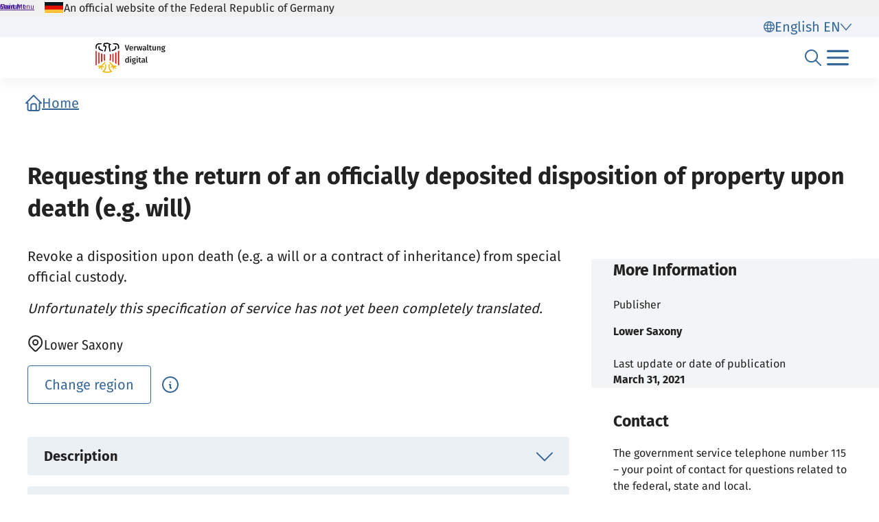

--- FILE ---
content_type: text/html;charset=UTF-8
request_url: https://verwaltung.bund.de/leistungsverzeichnis/EN/leistung/99046018090000/herausgeber/NI-423099148/region/030000000000
body_size: 3774
content:
<!DOCTYPE html>
<html class="no-js" lang="en">
<head>
  <!--# block name="empty" --><!--# endblock -->
  <meta charset="utf-8" />
  <title>Bundesportal | Requesting the return of an officially deposited disposition of property upon death (e.g. will)</title>
  <meta content="width=device-width, initial-scale=1" name="viewport" />
<meta content="8320558" property="csp-nonce" />


<link rel="canonical" href="https://verwaltung.bund.de/leistungsverzeichnis/en/leistung/99046018090000" />
<link rel="icon" sizes="32x32" href="/portal/img/favicon-32.png" type="image/png" />
<link rel="apple-touch-icon" sizes="128x128" href="/portal/img/favicon-128.png" />
<link rel="apple-touch-icon" sizes="152x152" href="/portal/img/favicon-152.png" />
<link rel="apple-touch-icon" sizes="167x167" href="/portal/img/favicon-167.png" />
<link rel="apple-touch-icon" sizes="180x180" href="/portal/img/favicon-180.png" />
<link rel="apple-touch-icon" sizes="192x192" href="/portal/img/favicon-192.png" />
<link rel="apple-touch-icon" sizes="196x196" href="/portal/img/favicon-196.png" />
<link rel="apple-touch-icon" sizes="270x270" href="/portal/img/favicon-270.png" />

  <link href="/leistungsverzeichnis/components/lv-global.css" rel="stylesheet" />
  <script
    type="module"
    src="/portal/frontend-resource/v-portal-frontend-v2.js"
    nonce="8320558"
    async></script>
  <script
    type="module"
    src="/leistungsbeantragung/account/spa/build/account-frontend.esm.js"
    nonce="8320558"
    async></script>
  <script
    type="module"
    src="/konto/frontend-resource/konto-frontend.js"
    nonce="8320558"
    async></script>
  <script type="module" src="/feedback/frontend-resource/feedback-frontend.js" nonce="8320558" async></script>
  <script type="module" src="/leistungsverzeichnis/components/lv-frontend.js" async></script>
  <script type="module" src="/leistungsverzeichnis/components/lv-search-v3.js" async></script>
</head>
<body>
  <div class="lv-page" data-js-item="page">
    <lv-header-ce class="lv-header" locale="en"></lv-header-ce>

    <main id="r-main" class="lv-container lv-main" data-js-item="main">
  <div class="row">
    <header class="lv-leistung__header col-12">
  <div>
    <lv-breadcrumb-ce links="[{&quot;current&quot;:false,&quot;title&quot;:&quot;Home&quot;,&quot;uri&quot;:&quot;/portal/en/&quot;}]"
      locale="en"></lv-breadcrumb-ce>
    <lv-card-ce
      class="lv-leistung__heading" alt="Lower Saxony" fragment-id="online" heading="Requesting the return of an officially deposited disposition of property upon death (e.g. will)" locale="en" theme="header"></lv-card-ce>
  </div>
</header>
  </div>
  <div class="row d-lg-block flex-column clearfix">
    <lv-aside-ce
  class="col-12 col-lg-4 order-2 order-lg-1 float-lg-end" hide115="false" imprint-date="31.03.2021" imprint-date-iso="2021-03-31T02:00+02:00[Europe/Berlin]" imprint-editor="Lower Saxony" locale="en"
></lv-aside-ce>

    <section class="lv-leistung__content col-12 col-lg-8 order-1 order-lg-2">
  <div>
    <lv-content-container-ce class="lv-content-container lv-content-container--intro lv-leistung__intro">
      <lv-card-ce
        class="lv-leistung__intro-text"
        locale="en"
        theme="header">
        <p>Revoke a disposition upon death (e.g. a will or a contract of inheritance) from special official custody.</p>

        
        <p class="lv-leistung__subline">
          <em>Unfortunately this specification of service has not yet been completely translated.</em>
        </p>
      </lv-card-ce>
      <lv-region-opener-ce class="lv-leistung__region" locale="en" modal-id="modal-async" region="Lower Saxony" url="/leistungsverzeichnis/EN/api/zustaendigkeiten/STAMM/99046018090000"></lv-region-opener-ce>
      
    </lv-content-container-ce>
  </div>

  <div>
  <lv-accordion-group-ce class="lv-accordion-group">
    <lv-accordion-ce id="description" class="lv-accordion lv-accordion--beschreibung" header="Description" locale="en">
      <lv-accordion-textmodule-ce class="lv-accordion-textmodule" locale="en" subheading="Related Links" textmodule="{&quot;inhalt&quot;:&quot;&lt;p&gt;You can request the return of your will from special official custody at any time. You can also reclaim an inheritance contract containing dispositions upon death from the special official or notarial custody.&lt;/p&gt;\n\n&lt;p&gt;The will may only be returned to you personally.&lt;/p&gt;\n\n&lt;p&gt;A joint will may only be returned to both spouses or partners.&lt;/p&gt;\n\n&lt;p&gt;An inheritance contract may only be returned to all parties to the contract jointly.&lt;/p&gt;\n\n&lt;p&gt;Your notarized will or contract of inheritance is deemed revoked when you receive it back from the official depository. A note to this effect will be made on the will or inheritance contract.&lt;/p&gt;\n\n&lt;ul&gt;\n\t&lt;li&gt;The return of a handwritten will does not have this effect; it is not considered revoked.&lt;/li&gt;\n&lt;/ul&gt;&quot;,&quot;disabled&quot;:false}"></lv-accordion-textmodule-ce>
    </lv-accordion-ce>

    <lv-accordion-ce id="documents" class="lv-accordion lv-accordion--unterlagen" header="Documents Required" locale="en">
      <lv-accordion-textmodule-ce class="lv-accordion-textmodule" locale="en" subheading="Related Links" textmodule="{&quot;inhalt&quot;:&quot;&lt;ul&gt;\n\t&lt;li&gt;Identity card or passport with registration certificate&lt;/li&gt;\n\t&lt;li&gt;Certificate of deposit, if applicable&lt;/li&gt;\n&lt;/ul&gt;&quot;,&quot;disabled&quot;:false}"></lv-accordion-textmodule-ce>
    </lv-accordion-ce>

    <lv-accordion-ce id="forms" class="lv-accordion lv-accordion--formulare" header="Forms" locale="en">
      <lv-accordion-textmodule-ce class="lv-accordion-textmodule" locale="en" subheading="Related Links" textmodule="{&quot;inhalt&quot;:&quot;&lt;p&gt;Forms required: No&lt;/p&gt;\n\n&lt;p&gt;Online procedure possible: No&lt;/p&gt;\n\n&lt;p&gt;Written form necessary: No&lt;/p&gt;\n\n&lt;p&gt;Personal appearance required: Yes. You can be represented when submitting the application or submit the application in writing. However, the return of the disposition of property upon death can only be made to you personally.&lt;/p&gt;&quot;,&quot;disabled&quot;:false}"></lv-accordion-textmodule-ce>
    </lv-accordion-ce>

    

    <lv-accordion-ce id="contact" api="/leistungsverzeichnis/en/api/kontakt/NI/423099148/030000000000" class="lv-accordion lv-accordion--ansprechpartner" header="Contact point" locale="en" name="ansprechpunkte"></lv-accordion-ce>

    <lv-accordion-ce id="preconditions" class="lv-accordion lv-accordion--voraussetzungen" header="Preconditions and Hints" locale="en">
      <lv-accordion-textmodule-ce class="lv-accordion-textmodule" locale="en" subheading="Preconditions" subheading-start="true" textmodule="{&quot;inhalt&quot;:&quot;&lt;ul&gt;\n\t&lt;li&gt;You are the testator.&lt;/li&gt;\n\t&lt;li&gt;You have testamentary capacity. This means that\n\t&lt;ul&gt;\n\t\t&lt;li&gt;You are at least 16 years old and&lt;/li&gt;\n\t\t&lt;li&gt;legally competent.&lt;/li&gt;\n\t&lt;/ul&gt;\n\t&lt;/li&gt;\n\t&lt;li&gt;The will may only be returned to you personally.&lt;/li&gt;\n\t&lt;li&gt;A joint will may only be returned to both spouses. This also applies to joint wills of registered civil partners.&lt;/li&gt;\n&lt;/ul&gt;\n\n&lt;p&gt;An inheritance contract can only be returned to all parties to the contract jointly.&lt;/p&gt;&quot;,&quot;disabled&quot;:false}"></lv-accordion-textmodule-ce>
      <lv-accordion-textmodule-ce class="lv-accordion-textmodule" locale="en" subheading="Hints" subheading-start="true" textmodule="{&quot;disabled&quot;:true}"></lv-accordion-textmodule-ce>
    </lv-accordion-ce>

    <lv-accordion-ce id="costs" class="lv-accordion lv-accordion--kosten" header="Fees / Costs" locale="en">
      <lv-accordion-textmodule-ce class="lv-accordion-textmodule" locale="en" textmodule="{&quot;kosten&quot;:[{&quot;vorkasse&quot;:false,&quot;positionDarstellung&quot;:0}],&quot;inhalt&quot;:&quot;&lt;p&gt;No costs are incurred.&lt;/p&gt;\n\n&lt;p&gt;Exception: A fee is charged for the withdrawal of an inheritance contract from notarial custody, the amount of which depends on the value of the assets that are the subject of the inheritance contract.&lt;/p&gt;&quot;,&quot;disabled&quot;:false}"></lv-accordion-textmodule-ce>
    </lv-accordion-ce>

    <lv-accordion-ce id="legal" class="lv-accordion lv-accordion--rechtsgrundlagen" header="Basis for legal action / Legal remedy" locale="en">
      <lv-accordion-textmodule-ce class="lv-accordion-textmodule" locale="en" subheading="Basis for legal action" subheading-start="true" textmodule="{&quot;links&quot;:[{&quot;uri&quot;:&quot;https://www.gesetze-im-internet.de/bgb/__2256.html&quot;,&quot;titel&quot;:&quot;§ 2256 Bürgerliches Gesetzbuch (BGB)&quot;},{&quot;uri&quot;:&quot;https://www.gesetze-im-internet.de/famfg/&quot;,&quot;titel&quot;:&quot;§§ 344, 346, 347 Gesetz über das Verfahren in Familiensachen und in den Angelegenheiten der freiwilligen Gerichtsbarkeit (FamFG)&quot;},{&quot;uri&quot;:&quot;https://www.gesetze-im-internet.de/beurkg/__34a.html&quot;,&quot;titel&quot;:&quot;§ 34a Beurkundungsgesetz&quot;}],&quot;disabled&quot;:false}"></lv-accordion-textmodule-ce>
      <lv-accordion-textmodule-ce class="lv-accordion-textmodule" locale="en" subheading="Legal remedy" subheading-start="true" textmodule="{&quot;inhalt&quot;:&quot;&lt;p&gt;If the restitution to the testator is refused, the judicial officer decides by order, § 38 FamFG. The testator can lodge an appeal against the refusal for a limited period of time, §§ 58 et seq., 63 FamFG, 11 RPflG.&lt;/p&gt;\n\n&lt;p&gt;If, according to state law, a clerk of the court was functionally responsible instead of the judicial officer, a reminder must be filed analogously to § 573 of the Code of Civil Procedure.&lt;/p&gt;&quot;,&quot;disabled&quot;:false}"></lv-accordion-textmodule-ce>
    </lv-accordion-ce>

    <lv-accordion-ce id="information" class="lv-accordion lv-accordion--weitere-informationen" header="More Information" locale="en">
      <lv-accordion-textmodule-ce class="lv-accordion-textmodule" locale="en" subheading="Related Links" textmodule="{&quot;links&quot;:[{&quot;uri&quot;:&quot;https://www.justiz.nrw.de/BS/recht_a_z/A/Amtliche_Verwahrung/index.php&quot;,&quot;titel&quot;:&quot;Information in the NRW Citizen Service&quot;},{&quot;uri&quot;:&quot;https://www.justiz.nrw.de/Gerichte_Behoerden/ordentliche_gerichte/FGG/Nachlassverfahren/gewillk_Erbfolge_2/index.php&quot;,&quot;titel&quot;:&quot;Information in the NRW Citizen Service&quot;}],&quot;disabled&quot;:false}"></lv-accordion-textmodule-ce>
    </lv-accordion-ce>

    <lv-accordion-ce id="procedure" class="lv-accordion lv-accordion--verfahrensablauf" header="Procedure / Deadlines / Processing time" locale="en">
      <lv-accordion-textmodule-ce class="lv-accordion-textmodule" locale="en" subheading="Procedure" subheading-start="true" textmodule="{&quot;inhalt&quot;:&quot;&lt;p&gt;If you wish to withdraw a disposition upon death from special official custody, it is advisable to proceed as follows:&lt;/p&gt;\n\n&lt;ul&gt;\n\t&lt;li&gt;Please contact the probate court responsible for you and make an appointment.&lt;/li&gt;\n\t&lt;li&gt;If you have testified jointly, all testators must submit the application and also accept the disposition upon death jointly. This also applies mutatis mutandis if you have concluded an inheritance contract. Then all contracting parties must submit the application.&lt;/li&gt;\n\t&lt;li&gt;Please bring your identity card and, if available, the deposit slip with you to the appointment.&lt;/li&gt;\n\t&lt;li&gt;In the event of the return of the disposition upon death, the judicial officer may be responsible for the order. Your testability is checked. This is because, under certain circumstances, the withdrawal from official custody also has the effect of revoking the deposited disposition upon death.&lt;/li&gt;\n\t&lt;li&gt;The court reports the return to the Central Register of Wills.&lt;/li&gt;\n&lt;/ul&gt;&quot;,&quot;disabled&quot;:false}"></lv-accordion-textmodule-ce>
      <lv-accordion-textmodule-ce class="lv-accordion-textmodule" locale="en" subheading="Deadlines" subheading-start="true" textmodule="{&quot;inhalt&quot;:&quot;&lt;p&gt;There is no deadline.&lt;/p&gt;&quot;,&quot;disabled&quot;:false}"></lv-accordion-textmodule-ce>
      <lv-accordion-textmodule-ce class="lv-accordion-textmodule" locale="en" subheading="Processing time" subheading-start="true" textmodule="{&quot;inhalt&quot;:&quot;&lt;p&gt;The matter is normally settled at the first appointment.&lt;/p&gt;&quot;,&quot;disabled&quot;:false}"></lv-accordion-textmodule-ce>
    </lv-accordion-ce>

    <lv-accordion-ce id="offices" api="/leistungsverzeichnis/en/api/kontakt/NI/423099148/030000000000" class="lv-accordion lv-accordion--zustaendigestellen" header="Competent office" locale="en" name="zustaendigestellen"></lv-accordion-ce>
  </lv-accordion-group-ce>

  
</div>

</section>
    
  </div>
</main>

    <p-footer></p-footer>
    <p-flash-messages lang="en"></p-flash-messages>
  </div>

  <lv-modal-ce id="modal-async" locale="en"></lv-modal-ce>
</body>
</html>


--- FILE ---
content_type: text/javascript;charset=UTF-8
request_url: https://verwaltung.bund.de/konto/scripts/konto-frontend/p-Bjlg3LHO.js
body_size: 7960
content:
const e="konto-frontend";const t={hydratedSelectorName:"hydrated",lazyLoad:true,updatable:true,watchCallback:false};var n=Object.defineProperty;var r=(e,t)=>{for(var r in t)n(e,r,{get:t[r],enumerable:true})};var i=e=>{if(e.__stencil__getHostRef){return e.__stencil__getHostRef()}return void 0};var s=(e,t)=>{e.__stencil__getHostRef=()=>t;t.t=e};var o=(e,t)=>{const n={i:0,$hostElement$:e,o:t,l:new Map};{n.u=new Promise((e=>n.v=e));e["s-p"]=[];e["s-rc"]=[]}const r=n;e.__stencil__getHostRef=()=>r;return r};var l=(e,t)=>t in e;var a=(e,t)=>(0,console.error)(e,t);var f=new Map;var c=(e,t,n)=>{const r=e.h.replace(/-/g,"_");const i=e.p;if(!i){return void 0}const s=f.get(i);if(s){return s[r]}
/*!__STENCIL_STATIC_IMPORT_SWITCH__*/return import(`./${i}.entry.js${""}`).then((e=>{{f.set(i,e)}return e[r]}),(e=>{a(e,t.$hostElement$)}))};var u=new Map;var v="{visibility:hidden}.hydrated{visibility:inherit}";var d="slot-fb{display:contents}slot-fb[hidden]{display:none}";var h=typeof window!=="undefined"?window:{};var p={i:0,m:"",jmp:e=>e(),raf:e=>requestAnimationFrame(e),ael:(e,t,n,r)=>e.addEventListener(t,n,r),rel:(e,t,n,r)=>e.removeEventListener(t,n,r),ce:(e,t)=>new CustomEvent(e,t)};var m=(()=>{var e;let t=false;try{(e=h.document)==null?void 0:e.addEventListener("e",null,Object.defineProperty({},"passive",{get(){t=true}}))}catch(e){}return t})();var y=e=>Promise.resolve(e);var b=(()=>{try{new CSSStyleSheet;return typeof(new CSSStyleSheet).replaceSync==="function"}catch(e){}return false})();var w=b?(()=>!!h.document&&Object.getOwnPropertyDescriptor(h.document.adoptedStyleSheets,"length").writable)():false;var $=false;var g=[];var S=[];var j=(e,t)=>n=>{e.push(n);if(!$){$=true;if(t&&p.i&4){C(O)}else{p.raf(O)}}};var k=e=>{for(let t=0;t<e.length;t++){try{e[t](performance.now())}catch(e){a(e)}}e.length=0};var O=()=>{k(g);{k(S);if($=g.length>0){p.raf(O)}}};var C=e=>y().then(e);var E=j(S,true);var M=e=>{const t=new URL(e,p.m);return t.origin!==h.location.origin?t.href:t.pathname};var x=e=>{e=typeof e;return e==="object"||e==="function"};function N(e){var t,n,r;return(r=(n=(t=e.head)==null?void 0:t.querySelector('meta[name="csp-nonce"]'))==null?void 0:n.getAttribute("content"))!=null?r:void 0}var U=e=>e.replace(/[.*+?^${}()|[\]\\]/g,"\\$&");var P={};r(P,{err:()=>D,map:()=>L,ok:()=>R,unwrap:()=>W,unwrapErr:()=>A});var R=e=>({isOk:true,isErr:false,value:e});var D=e=>({isOk:false,isErr:true,value:e});function L(e,t){if(e.isOk){const n=t(e.value);if(n instanceof Promise){return n.then((e=>R(e)))}else{return R(n)}}if(e.isErr){const t=e.value;return D(t)}throw"should never get here"}var W=e=>{if(e.isOk){return e.value}else{throw e.value}};var A=e=>{if(e.isErr){return e.value}else{throw e.value}};function H(e){return void 0}var T;function z(e){var t;const n=this.attachShadow({mode:"open"});if(T===void 0)T=(t=H())!=null?t:null;if(T){if(w){n.adoptedStyleSheets.push(T)}else{n.adoptedStyleSheets=[...n.adoptedStyleSheets,T]}}}var F=(e,t="")=>{{return()=>{}}};var q=(e,t)=>{{return()=>{}}};var I=new WeakMap;var V=(e,t,n)=>{let r=u.get(e);if(b&&n){r=r||new CSSStyleSheet;if(typeof r==="string"){r=t}else{r.replaceSync(t)}}else{r=t}u.set(e,r)};var G=(e,t,n)=>{var r;const i=Y(t);const s=u.get(i);if(!h.document){return i}e=e.nodeType===11?e:h.document;if(s){if(typeof s==="string"){e=e.head||e;let n=I.get(e);let o;if(!n){I.set(e,n=new Set)}if(!n.has(i)){{o=h.document.createElement("style");o.innerHTML=s;const n=(r=p.$)!=null?r:N(h.document);if(n!=null){o.setAttribute("nonce",n)}if(!(t.i&1)){if(e.nodeName==="HEAD"){const t=e.querySelectorAll("link[rel=preconnect]");const n=t.length>0?t[t.length-1].nextSibling:e.querySelector("style");e.insertBefore(o,(n==null?void 0:n.parentNode)===e?n:null)}else if("host"in e){if(b){const t=new CSSStyleSheet;t.replaceSync(s);if(w){e.adoptedStyleSheets.unshift(t)}else{e.adoptedStyleSheets=[t,...e.adoptedStyleSheets]}}else{const t=e.querySelector("style");if(t){t.innerHTML=s+t.innerHTML}else{e.prepend(o)}}}else{e.append(o)}}if(t.i&1){e.insertBefore(o,null)}}if(t.i&4){o.innerHTML+=d}if(n){n.add(i)}}}else if(!e.adoptedStyleSheets.includes(s)){if(w){e.adoptedStyleSheets.push(s)}else{e.adoptedStyleSheets=[...e.adoptedStyleSheets,s]}}}return i};var J=e=>{const t=e.o;const n=e.$hostElement$;const r=t.i;const i=F("attachStyles",t.h);const s=G(n.shadowRoot?n.shadowRoot:n.getRootNode(),t);if(r&10){n["s-sc"]=s;n.classList.add(s+"-h")}i()};var Y=(e,t)=>"sc-"+e.h;var _=(e,t,...n)=>{let r=null;let i=null;let s=false;let o=false;const l=[];const a=t=>{for(let n=0;n<t.length;n++){r=t[n];if(Array.isArray(r)){a(r)}else if(r!=null&&typeof r!=="boolean"){if(s=typeof e!=="function"&&!x(r)){r=String(r)}if(s&&o){l[l.length-1].S+=r}else{l.push(s?B(null,r):r)}o=s}}};a(n);if(t){if(t.key){i=t.key}{const e=t.className||t.class;if(e){t.class=typeof e!=="object"?e:Object.keys(e).filter((t=>e[t])).join(" ")}}}const f=B(e,null);f.j=t;if(l.length>0){f.k=l}{f.O=i}return f};var B=(e,t)=>{const n={i:0,C:e,S:t,M:null,k:null};{n.j=null}{n.O=null}return n};var K={};var Q=e=>e&&e.C===K;var X=e=>{const t=U(e);return new RegExp(`(^|[^@]|@(?!supports\\s+selector\\s*\\([^{]*?${t}))(${t}\\b)`,"g")};X("::slotted");X(":host");X(":host-context");var Z=(e,t,n)=>{if(typeof e==="string"&&(t&16||t&8)&&(e.startsWith("{")&&e.endsWith("}")||e.startsWith("[")&&e.endsWith("]"))){try{return JSON.parse(e)}catch(e){}}if(e!=null&&!x(e)){if(t&4){{return e==="false"?false:e===""||!!e}}if(t&2){return typeof e==="string"?parseFloat(e):typeof e==="number"?e:NaN}if(t&1){return String(e)}return e}return e};var ee=e=>{var t;return(t=i(e))==null?void 0:t.$hostElement$};var te=(e,t,n)=>{const r=ee(e);return{emit:e=>ne(r,t,{bubbles:true,composed:true,cancelable:true,detail:e})}};var ne=(e,t,n)=>{const r=p.ce(t,n);e.dispatchEvent(r);return r};var re=(e,t,n,r,i,s,o)=>{if(n===r){return}let a=l(e,t);let f=t.toLowerCase();if(t==="class"){const t=e.classList;const i=se(n);let s=se(r);{t.remove(...i.filter((e=>e&&!s.includes(e))));t.add(...s.filter((e=>e&&!i.includes(e))))}}else if(t==="key");else if(t==="ref"){if(r){r(e)}}else if(!a&&t[0]==="o"&&t[1]==="n"){if(t[2]==="-"){t=t.slice(3)}else if(l(h,f)){t=f.slice(2)}else{t=f[2]+t.slice(3)}if(n||r){const i=t.endsWith(oe);t=t.replace(le,"");if(n){p.rel(e,t,n,i)}if(r){p.ael(e,t,r,i)}}}else{const o=x(r);if((a||o&&r!==null)&&true){try{if(!e.tagName.includes("-")){const i=r==null?"":r;if(t==="list"){a=false}else if(n==null||e[t]!=i){if(typeof e.__lookupSetter__(t)==="function"){e[t]=i}else{e.setAttribute(t,i)}}}else if(e[t]!==r){e[t]=r}}catch(e){}}if(r==null||r===false){if(r!==false||e.getAttribute(t)===""){{e.removeAttribute(t)}}}else if((!a||s&4||i)&&!o&&e.nodeType===1){r=r===true?"":r;{e.setAttribute(t,r)}}}};var ie=/\s/;var se=e=>{if(typeof e==="object"&&e&&"baseVal"in e){e=e.baseVal}if(!e||typeof e!=="string"){return[]}return e.split(ie)};var oe="Capture";var le=new RegExp(oe+"$");var ae=(e,t,n,r)=>{const i=t.M.nodeType===11&&t.M.host?t.M.host:t.M;const s=e&&e.j||{};const o=t.j||{};{for(const e of fe(Object.keys(s))){if(!(e in o)){re(i,e,s[e],void 0,n,t.i)}}}for(const e of fe(Object.keys(o))){re(i,e,s[e],o[e],n,t.i)}};function fe(e){return e.includes("ref")?[...e.filter((e=>e!=="ref")),"ref"]:e}var ce;var ue=false;var ve=(e,t,n)=>{const r=t.k[n];let i=0;let s;let o;if(r.S!==null){s=r.M=h.document.createTextNode(r.S)}else{if(!h.document){throw new Error("You are trying to render a Stencil component in an environment that doesn't support the DOM. Make sure to populate the [`window`](https://developer.mozilla.org/en-US/docs/Web/API/Window/window) object before rendering a component.")}s=r.M=h.document.createElement(r.C);{ae(null,r,ue)}if(r.k){for(i=0;i<r.k.length;++i){o=ve(e,r,i);if(o){s.appendChild(o)}}}}s["s-hn"]=ce;return s};var de=(e,t,n,r,i,s)=>{let o=e;let l;if(o.shadowRoot&&o.tagName===ce){o=o.shadowRoot}for(;i<=s;++i){if(r[i]){l=ve(null,n,i);if(l){r[i].M=l;we(o,l,t)}}}};var he=(e,t,n)=>{for(let r=t;r<=n;++r){const t=e[r];if(t){const e=t.M;be(t);if(e){e.remove()}}}};var pe=(e,t,n,r,i=false)=>{let s=0;let o=0;let l=0;let a=0;let f=t.length-1;let c=t[0];let u=t[f];let v=r.length-1;let d=r[0];let h=r[v];let p;let m;while(s<=f&&o<=v){if(c==null){c=t[++s]}else if(u==null){u=t[--f]}else if(d==null){d=r[++o]}else if(h==null){h=r[--v]}else if(me(c,d,i)){ye(c,d,i);c=t[++s];d=r[++o]}else if(me(u,h,i)){ye(u,h,i);u=t[--f];h=r[--v]}else if(me(c,h,i)){ye(c,h,i);we(e,c.M,u.M.nextSibling);c=t[++s];h=r[--v]}else if(me(u,d,i)){ye(u,d,i);we(e,u.M,c.M);u=t[--f];d=r[++o]}else{l=-1;{for(a=s;a<=f;++a){if(t[a]&&t[a].O!==null&&t[a].O===d.O){l=a;break}}}if(l>=0){m=t[l];if(m.C!==d.C){p=ve(t&&t[o],n,l)}else{ye(m,d,i);t[l]=void 0;p=m.M}d=r[++o]}else{p=ve(t&&t[o],n,o);d=r[++o]}if(p){{we(c.M.parentNode,p,c.M)}}}}if(s>f){de(e,r[v+1]==null?null:r[v+1].M,n,r,o,v)}else if(o>v){he(t,s,f)}};var me=(e,t,n=false)=>{if(e.C===t.C){if(!n){return e.O===t.O}if(n&&!e.O&&t.O){e.O=t.O}return true}return false};var ye=(e,n,r=false)=>{const i=n.M=e.M;const s=e.k;const o=n.k;const l=n.S;if(l===null){{ae(e,n,ue)}if(s!==null&&o!==null){pe(i,s,n,o,r)}else if(o!==null){if(e.S!==null){i.textContent=""}de(i,null,n,o,0,o.length-1)}else if(!r&&t.updatable&&s!==null){he(s,0,s.length-1)}else;}else if(e.S!==l){i.data=l}};var be=e=>{{e.j&&e.j.ref&&e.j.ref(null);e.k&&e.k.map(be)}};var we=(e,t,n)=>{{return e==null?void 0:e.insertBefore(t,n)}};var $e=(e,t,n=false)=>{const r=e.$hostElement$;const i=e.o;const s=e.N||B(null,null);const o=Q(t);const l=o?t:_(null,null,t);ce=r.tagName;if(i.U){l.j=l.j||{};i.U.map((([e,t])=>l.j[t]=r[e]))}if(n&&l.j){for(const e of Object.keys(l.j)){if(r.hasAttribute(e)&&!["key","ref","style","class"].includes(e)){l.j[e]=r[e]}}}l.C=null;l.i|=4;e.N=l;l.M=s.M=r.shadowRoot||r;ye(s,l,n)};var ge=(e,t)=>{if(t&&!e.P&&t["s-p"]){const n=t["s-p"].push(new Promise((r=>e.P=()=>{t["s-p"].splice(n-1,1);r()})))}};var Se=(e,t)=>{{e.i|=16}if(e.i&4){e.i|=512;return}ge(e,e.R);const n=()=>je(e,t);if(t){queueMicrotask((()=>{n()}));return}return E(n)};var je=(e,t)=>{const n=e.$hostElement$;const r=F("scheduleUpdate",e.o.h);const i=e.t;if(!i){throw new Error(`Can't render component <${n.tagName.toLowerCase()} /> with invalid Stencil runtime! Make sure this imported component is compiled with a \`externalRuntime: true\` flag. For more information, please refer to https://stenciljs.com/docs/custom-elements#externalruntime`)}let s;if(t){{e.i|=256;if(e.D){e.D.map((([e,t])=>Ne(i,e,t,n)));e.D=void 0}}s=Ne(i,"componentWillLoad",void 0,n)}else{s=Ne(i,"componentWillUpdate",void 0,n)}s=ke(s,(()=>Ne(i,"componentWillRender",void 0,n)));r();return ke(s,(()=>Ce(e,i,t)))};var ke=(e,t)=>Oe(e)?e.then(t).catch((e=>{console.error(e);t()})):t();var Oe=e=>e instanceof Promise||e&&e.then&&typeof e.then==="function";var Ce=async(e,t,n)=>{var r;const i=e.$hostElement$;const s=F("update",e.o.h);const o=i["s-rc"];if(n){J(e)}const l=F("render",e.o.h);{Ee(e,t,i,n)}if(o){o.map((e=>e()));i["s-rc"]=void 0}l();s();{const t=(r=i["s-p"])!=null?r:[];const n=()=>Me(e);if(t.length===0){n()}else{Promise.all(t).then(n);e.i|=4;t.length=0}}};var Ee=(e,t,n,r)=>{try{t=t.render();{e.i&=-17}{e.i|=2}{{{$e(e,t,r)}}}}catch(t){a(t,e.$hostElement$)}return null};var Me=e=>{const t=e.o.h;const n=e.$hostElement$;const r=F("postUpdate",t);const i=e.t;const s=e.R;Ne(i,"componentDidRender",void 0,n);if(!(e.i&64)){e.i|=64;{Ue(n)}Ne(i,"componentDidLoad",void 0,n);r();{e.v(n);if(!s){xe()}}}else{Ne(i,"componentDidUpdate",void 0,n);r()}{if(e.P){e.P();e.P=void 0}if(e.i&512){C((()=>Se(e,false)))}e.i&=-517}};var xe=t=>{C((()=>ne(h,"appload",{detail:{namespace:e}})))};var Ne=(e,t,n,r)=>{if(e&&e[t]){try{return e[t](n)}catch(e){a(e,r)}}return void 0};var Ue=e=>{var n;return e.classList.add((n=t.hydratedSelectorName)!=null?n:"hydrated")};var Pe=(e,t)=>i(e).l.get(t);var Re=(e,t,n,r)=>{const s=i(e);if(!s){return}if(!s){throw new Error(`Couldn't find host element for "${r.h}" as it is unknown to this Stencil runtime. This usually happens when integrating a 3rd party Stencil component with another Stencil component or application. Please reach out to the maintainers of the 3rd party Stencil component or report this on the Stencil Discord server (https://chat.stenciljs.com) or comment on this similar [GitHub issue](https://github.com/stenciljs/core/issues/5457).`)}const o=s.l.get(t);const l=s.i;const a=s.t;n=Z(n,r.L[t][0]);const f=Number.isNaN(o)&&Number.isNaN(n);const c=n!==o&&!f;if((!(l&8)||o===void 0)&&c){s.l.set(t,n);if(a){if((l&(2|16))===2){if(a.componentShouldUpdate){if(a.componentShouldUpdate(n,o,t)===false){return}}Se(s,false)}}}};var De=(e,n,r)=>{var s,o;const l=e.prototype;if(n.L||t.watchCallback){const a=Object.entries((s=n.L)!=null?s:{});a.map((([e,[t]])=>{if(t&31||r&2&&t&32){const{get:s,set:o}=Object.getOwnPropertyDescriptor(l,e)||{};if(s)n.L[e][0]|=2048;if(o)n.L[e][0]|=4096;if(r&1||!s){Object.defineProperty(l,e,{get(){{if((n.L[e][0]&2048)===0){return Pe(this,e)}const t=i(this);const r=t?t.t:l;if(!r)return;return r[e]}},configurable:true,enumerable:true})}Object.defineProperty(l,e,{set(s){const l=i(this);if(!l){return}if(o){const r=t&32?this[e]:l.$hostElement$[e];if(typeof r==="undefined"&&l.l.get(e)){s=l.l.get(e)}else if(!l.l.get(e)&&r){l.l.set(e,r)}o.apply(this,[Z(s,t)]);s=t&32?this[e]:l.$hostElement$[e];Re(this,e,s,n);return}{if((r&1)===0||(n.L[e][0]&4096)===0){Re(this,e,s,n);if(r&1&&!l.t){l.u.then((()=>{if(n.L[e][0]&4096&&l.t[e]!==l.l.get(e)){l.t[e]=s}}))}return}const i=()=>{const r=l.t[e];if(!l.l.get(e)&&r){l.l.set(e,r)}l.t[e]=Z(s,t);Re(this,e,l.t[e],n)};if(l.t){i()}else{l.u.then((()=>i()))}}}})}}));if(r&1){const r=new Map;l.attributeChangedCallback=function(e,s,o){p.jmp((()=>{var a;const f=r.get(e);if(this.hasOwnProperty(f)&&t.lazyLoad){o=this[f];delete this[f]}else if(l.hasOwnProperty(f)&&typeof this[f]==="number"&&this[f]==o){return}else if(f==null){const t=i(this);const r=t==null?void 0:t.i;if(t&&r&&!(r&8)&&r&128&&o!==s){const r=t.t;const i=(a=n.W)==null?void 0:a[e];i==null?void 0:i.forEach((t=>{if(r[t]!=null){r[t].call(r,o,s,e)}}))}return}const c=Object.getOwnPropertyDescriptor(l,f);o=o===null&&typeof this[f]==="boolean"?false:o;if(o!==this[f]&&(!c.get||!!c.set)){this[f]=o}}))};e.observedAttributes=Array.from(new Set([...Object.keys((o=n.W)!=null?o:{}),...a.filter((([e,t])=>t[0]&31)).map((([e,t])=>{var i;const s=t[1]||e;r.set(s,e);if(t[0]&512){(i=n.U)==null?void 0:i.push([e,s])}return s}))]))}}return e};var Le=async(e,t,n,r)=>{let i;if((t.i&32)===0){t.i|=32;const r=n.p;if(r){const r=c(n,t);if(r&&"then"in r){const e=q();i=await r;e()}else{i=r}if(!i){throw new Error(`Constructor for "${n.h}#${t.A}" was not found`)}if(!i.isProxied){De(i,n,2);i.isProxied=true}const s=F("createInstance",n.h);{t.i|=8}try{new i(t)}catch(t){a(t,e)}{t.i&=-9}s();We(t.t,e)}else{i=e.constructor;const n=e.localName;customElements.whenDefined(n).then((()=>t.i|=128))}if(i&&i.style){let e;if(typeof i.style==="string"){e=i.style}const t=Y(n);if(!u.has(t)){const r=F("registerStyles",n.h);V(t,e,!!(n.i&1));r()}}}const s=t.R;const o=()=>Se(t,true);if(s&&s["s-rc"]){s["s-rc"].push(o)}else{o()}};var We=(e,t)=>{{Ne(e,"connectedCallback",void 0,t)}};var Ae=e=>{if((p.i&1)===0){const t=i(e);if(!t){return}const n=t.o;const r=F("connectedCallback",n.h);if(!(t.i&1)){t.i|=1;{let n=e;while(n=n.parentNode||n.host){if(n["s-p"]){ge(t,t.R=n);break}}}if(n.L){Object.entries(n.L).map((([t,[n]])=>{if(n&31&&e.hasOwnProperty(t)){const n=e[t];delete e[t];e[t]=n}}))}{Le(e,t,n)}}else{Fe(e,t,n.H);if(t==null?void 0:t.t){We(t.t,e)}else if(t==null?void 0:t.u){t.u.then((()=>We(t.t,e)))}}r()}};var He=(e,t)=>{{Ne(e,"disconnectedCallback",void 0,t||e)}};var Te=async e=>{if((p.i&1)===0){const t=i(e);{if(t==null?void 0:t.T){t.T.map((e=>e()));t.T=void 0}}if(t==null?void 0:t.t){He(t.t,e)}else if(t==null?void 0:t.u){t.u.then((()=>He(t.t,e)))}}if(I.has(e)){I.delete(e)}if(e.shadowRoot&&I.has(e.shadowRoot)){I.delete(e.shadowRoot)}};var ze=(e,t={})=>{var n;if(!h.document){console.warn("Stencil: No document found. Skipping bootstrapping lazy components.");return}const r=F();const s=[];const l=t.exclude||[];const a=h.customElements;const f=h.document.head;const c=f.querySelector("meta[charset]");const u=h.document.createElement("style");const m=[];let y;let b=true;Object.assign(p,t);p.m=new URL(t.resourcesUrl||"./",h.document.baseURI).href;let w=false;e.map((e=>{e[1].map((t=>{const n={i:t[0],h:t[1],L:t[2],H:t[3]};if(n.i&4){w=true}{n.L=t[2]}{n.H=t[3]}{n.U=[]}const r=n.h;const f=class extends HTMLElement{constructor(e){super(e);this.hasRegisteredEventListeners=false;e=this;o(e,n);if(n.i&1){{if(!e.shadowRoot){z.call(e,n)}else{if(e.shadowRoot.mode!=="open"){throw new Error(`Unable to re-use existing shadow root for ${n.h}! Mode is set to ${e.shadowRoot.mode} but Stencil only supports open shadow roots.`)}}}}}connectedCallback(){const e=i(this);if(!e){return}if(!this.hasRegisteredEventListeners){this.hasRegisteredEventListeners=true;Fe(this,e,n.H)}if(y){clearTimeout(y);y=null}if(b){m.push(this)}else{p.jmp((()=>Ae(this)))}}disconnectedCallback(){p.jmp((()=>Te(this)));p.raf((()=>{var e;const t=i(this);if(!t){return}const n=m.findIndex((e=>e===this));if(n>-1){m.splice(n,1)}if(((e=t==null?void 0:t.N)==null?void 0:e.M)instanceof Node&&!t.N.M.isConnected){delete t.N.M}}))}componentOnReady(){var e;return(e=i(this))==null?void 0:e.u}};n.p=e[0];if(!l.includes(r)&&!a.get(r)){s.push(r);a.define(r,De(f,n,1))}}))}));if(s.length>0){if(w){u.textContent+=d}{u.textContent+=s.sort()+v}if(u.innerHTML.length){u.setAttribute("data-styles","");const e=(n=p.$)!=null?n:N(h.document);if(e!=null){u.setAttribute("nonce",e)}f.insertBefore(u,c?c.nextSibling:f.firstChild)}}b=false;if(m.length){m.map((e=>e.connectedCallback()))}else{{p.jmp((()=>y=setTimeout(xe,30)))}}r()};var Fe=(e,t,n,r)=>{if(n&&h.document){n.map((([n,r,i])=>{const s=e;const o=qe(t,i);const l=Ie(n);p.ael(s,r,o,l);(t.T=t.T||[]).push((()=>p.rel(s,r,o,l)))}))}};var qe=(e,t)=>n=>{var r;try{{if(e.i&256){(r=e.t)==null?void 0:r[t](n)}else{(e.D=e.D||[]).push([t,n])}}}catch(t){a(t,e.$hostElement$)}};var Ie=e=>m?{passive:(e&1)!==0,capture:(e&2)!==0}:(e&2)!==0;var Ve=e=>p.$=e;export{K as H,ee as a,ze as b,te as c,M as g,_ as h,y as p,s as r,Ve as s};
//# sourceMappingURL=p-Bjlg3LHO.js.map